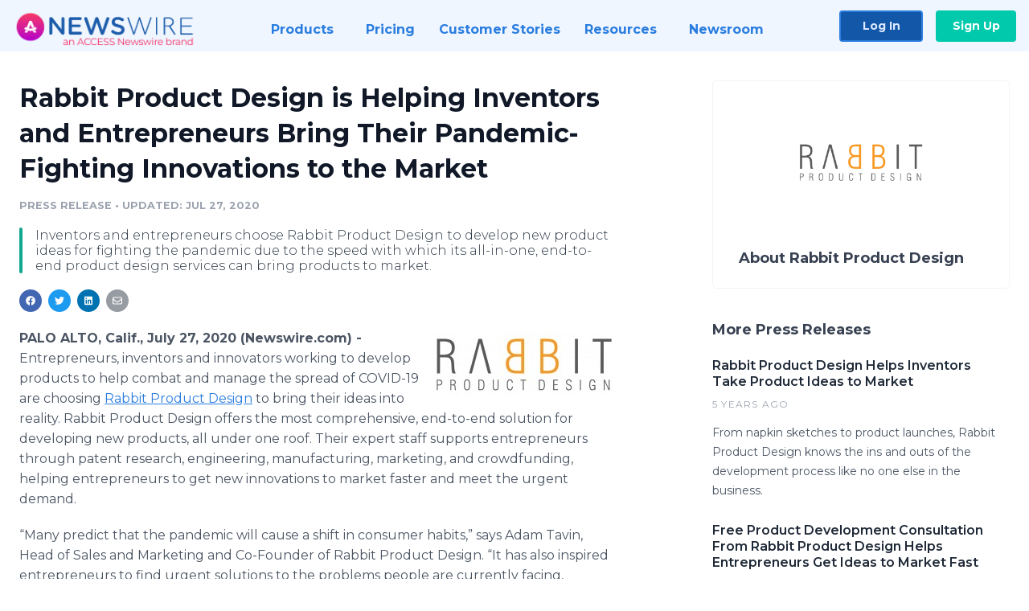

--- FILE ---
content_type: text/html; charset=utf-8
request_url: https://www.newswire.com/news/rabbit-product-design-is-helping-inventors-and-entrepreneurs-bring-21181836
body_size: 10086
content:

<!DOCTYPE html>
<html lang="en" class="newswire website bs4
                ">
<head>

    <meta name="csrf-token" content="z5jo5gnNUH0NfuLaS9zOvpvjYrR2DEtexIzDd0Vf" />
    <meta charset="utf-8" />
    <meta name="viewport" content="width=device-width, initial-scale=1" />
    <base href="https://www.newswire.com/" />

    
    <title>
                                    Rabbit Product Design is Helping Inventors and Entrepreneurs Bring Their Pandemic-Fighting Innovations to the Market |
                                    Newswire
            </title>

    
    
    
            <link rel="canonical" href="https://www.newswire.com/news/rabbit-product-design-is-helping-inventors-and-entrepreneurs-bring-21181836" />
        <meta name="twitter:card" content="summary_large_image" />
    <meta name="twitter:title" content="Rabbit Product Design is Helping Inventors and Entrepreneurs Bring Their Pandemic-Fighting Innovations to the Market" />
    <meta name="twitter:description" content="Inventors and entrepreneurs choose Rabbit Product Design to develop new product ideas for fighting the pandemic due to the speed with which its all-in-one, end-to-end product design services can bring products to market." />

    <meta property="og:url" content="https://www.newswire.com/news/rabbit-product-design-is-helping-inventors-and-entrepreneurs-bring-21181836" />
    <meta property="og:title" content="Rabbit Product Design is Helping Inventors and Entrepreneurs Bring Their Pandemic-Fighting Innovations to the Market" />
    <meta property="og:description" content="Inventors and entrepreneurs choose Rabbit Product Design to develop new product ideas for fighting the pandemic due to the speed with which its all-in-one, end-to-end product design services can bring products to market." />
    <meta property="fb:app_id" content="586234651427775" />

    
    
                            <meta name="twitter:image" content="https://cdn.nwe.io/files/x/e7/df/ef9093664f07e2bfa54b2c1641d1.jpg" />
        <meta property="og:image" content="https://cdn.nwe.io/files/x/e7/df/ef9093664f07e2bfa54b2c1641d1.jpg" />
        <meta property="og:image:width" content="1200" />
        <meta property="og:image:height" content="628" />
    
    <meta name="description" content="Inventors and entrepreneurs choose Rabbit Product Design to develop new product ideas for fighting the pandemic due to the speed with which its all-in-one, end-to-end product design services can bring products to market." />
    <meta name="keywords" content="design, entrepreneurs, inventors, manufacturing, patenting, product crowdfunding, Product design, product invention, product marketing, prototype" />


    <link rel="preconnect" href="https://fonts.googleapis.com"> 
<link rel="preconnect" href="https://fonts.gstatic.com" crossorigin> 
<link rel="stylesheet" href="//fonts.googleapis.com/css?family=Open+Sans:300,400,600,700,800,300italic,400italic,600italic,700italic" />
<link rel="stylesheet" href="//fonts.googleapis.com/css?family=Montserrat:300,400,500,600,700" />

    
    <link rel="stylesheet" href="https://cdn.nwe.io/assets/loader/1e5077fc26cc0d831be279a19a67f0355e65f37b563910d2eb9b3330d6323789.css">

    <!--[if lt IE 9]><script src="https://cdn.nwe.io/assets/loader/8b573b860cec1ce2b310a7f2ab1c405ce8f0ba7faea920a11c29a77ca0b419cd.js" class="js-loader"></script>
<![endif]-->
    <!--[if IE]><meta http-equiv="X-UA-Compatible" content="IE=edge,chrome=1" /><![endif]-->

    <script>

window._defer_callback_jQuery = [];
window._defer_callback = [];

window.$ = function(callback) {
	if (typeof callback === 'function')
		_defer_callback_jQuery.push(callback);
};

window.defer = function(callback) {
	if (typeof callback === 'function')
		_defer_callback.push(callback);
};

// replacement for $(window).on('load', ...);
// that handles the case where window is already loaded
window.deferUntilComplete = function(callback) {
	if (document.readyState !== 'complete')
		return window.addEventListener('load', callback);
	return callback();
};

</script>

    <link href="https://cdn.nwe.io/assets/im/favicon.ico?0587e58ba" type="image/x-icon" rel="shortcut icon" />
    <link href="https://cdn.nwe.io/assets/im/favicon.ico?0587e58ba" type="image/x-icon" rel="icon" />

    <!-- Google Tag Manager -->
<!-- Start GTM Dependency -->
<script>
// Initialize backend session from FullStory session url
window['_fs_ready'] = () => {
    const sessionUrl = FS.getCurrentSessionURL();
    const savedSession = "";

    if (sessionUrl && sessionUrl !== savedSession) {
        const formData = new FormData();
        formData.append('url', sessionUrl);
        fetch("https:\/\/www.newswire.com\/api\/session\/fullstory", {
            method: 'POST',
            body: formData,
            headers: {Accept: 'application/json'}
        })
        .catch(() => {
            console.warn('Fullstory session error.');
        })
    }
};

</script>
<!-- End GTM Dependency -->
<!-- Google Tag Manager Datalayer-->
<script type="application/javascript">
window.dataLayer = window.dataLayer || [];

dataLayer.push({
    'isUserOnline': false,
    'isAdminOnline': false,
    'isUserPanel': false,
    'brandName': "Newswire",
    'isFullStoryEnabled': false,
    'isCollab': false,
    'isMediaRoom': false,
    'isSalesGeneration': false,
    'isNewswirePlatform': true,
    })
</script>
<!-- Google Tag Manager Datalayer-->

<script>(function(w,d,s,l,i){w[l]=w[l]||[];w[l].push({'gtm.start':
new Date().getTime(),event:'gtm.js'});var f=d.getElementsByTagName(s)[0],
j=d.createElement(s),dl=l!='dataLayer'?'&l='+l:'';j.async=true;j.src=
'https://www.googletagmanager.com/gtm.js?id='+i+dl;f.parentNode.insertBefore(j,f);
})(window,document,'script','dataLayer', "GTM-TKKB8JX");</script>
<!-- End Google Tag Manager -->
    <meta name="google-site-verification" content="q8ryY6fz2fhB9rFoyyhK0b6aq7qYS99CRThypWPaZOA" />

        <link rel="canonical" href="https://www.newswire.com/view/content/rabbit-product-design-is-helping-inventors-and-entrepreneurs-bring-21181836" />
    
    <script>

    CKEDITOR_BASEPATH  = "https:\/\/cdn.nwe.io\/assets\/lib\/ckeditor\/";
    NR_USER_ID         = null;
    RELATIVE_URI       = "view\/content\/rabbit-product-design-is-helping-inventors-and-entrepreneurs-bring-21181836";
    ASSETS_VERSION     = "0587e58ba";
    IS_DEVELOPMENT     = false;
    IS_PRODUCTION      = true;
    ASSETS_BASE        = "https:\/\/cdn.nwe.io\/assets\/";

    </script>

    
</head>
<body class="relative">
    <!-- Google Tag Manager (noscript) -->
<noscript><iframe src="https://www.googletagmanager.com/ns.html?id=GTM-TKKB8JX"
height="0" width="0" style="display:none;visibility:hidden"></iframe></noscript>
<!-- End Google Tag Manager (noscript) -->
    
    <!--[if lt IE 8]><p class="chromeframe">You are using an <strong>outdated</strong> browser.
    Please <a href="http://browsehappy.com/">upgrade your browser</a> or
    <a href="http://www.google.com/chromeframe/?redirect=true">activate Google Chrome Frame</a>
    to improve your experience.</p><![endif]-->

    <div id="fb-root"></div>
<!-- Start Navigation -->
<div class="nw-navigation-section " data-state="close">
    <link rel="stylesheet" href="https://cdn.nwe.io/assets_v3/css/components/navigation.css?id=0b9eb035dcdc3edca30889d785bedfcf" />
    <header class="nw-navigation">
        <nav class="nw-navigation__nav" aria-label="Main">
            <a class="nw-navigation__brand" href="/">
                <!-- Desktop logo (hidden on mobile) -->
                <img class="nw-navigation__brand-logo--desktop" width="969" height="194" src="https://cdn.nwe.io/assets/im/website_alt/newswire_ANW_logo.png?v=4fa7a5154" alt="Newswire">
                <!-- Mobile logo (hidden on desktop) -->
                <img class="nw-navigation__brand-logo--mobile" width="120" height="24" src="https://cdn.nwe.io/assets/im/website_alt/logo.svg?v=4fa7a5154" alt="Newswire">
            </a>
            <a role="button" aria-label="navigation toggle" tabindex="0" class="nw-navigation__toggle-wrapper">
                <span class="nw-navigation__toggle"></span>
            </a>
            <menu class="nw-navigation__menu">
                <li data-active-listen class="nw-navigation__item parent" data-state="close">
                    <span class="nw-navigation__item-text">
                        <span class="nw-navigation__item-text-title">Products<span class="fal fa-angle-down"></span>
                        </span>
                    </span>
                    <menu class="nw-navigation__subitems">
                        <li class="nw-navigation__subitem">
                            <a class="nw-navigation__subitem-text nw-navigation__icon nw-navigation__icon--pr-distro"
                                href="https://www.newswire.com/press-release-distribution">
                                Press Release Distribution
                            </a>
                        </li>
                        <li class="nw-navigation__subitem">
                            <a class="nw-navigation__subitem-text nw-navigation__icon nw-navigation__icon--puzzle"
                                href="https://www.newswire.com/press-release-optimizer">
                                Press Release Optimizer
                            </a>
                        </li>
                        <li class="nw-navigation__subitem">
                            <a class="nw-navigation__subitem-text nw-navigation__icon nw-navigation__icon--media-suite"
                                href="https://www.newswire.com/media-suite">
                                Media Suite
                            </a>
                        </li>
                        <li class="nw-navigation__subitem">
                            <a class="nw-navigation__subitem-text nw-navigation__icon nw-navigation__icon--media-db"
                                href="https://www.newswire.com/media-database">
                                Media Database
                            </a>
                        </li>
                        <li class="nw-navigation__subitem">
                            <a class="nw-navigation__subitem-text nw-navigation__icon nw-navigation__icon--media-pitching"
                                href="https://www.newswire.com/media-pitching">
                                Media Pitching
                            </a>
                        </li>
                        <li class="nw-navigation__subitem">
                            <a class="nw-navigation__subitem-text nw-navigation__icon nw-navigation__icon--media-monitoring"
                                href="https://www.newswire.com/media-monitoring">
                                Media Monitoring
                            </a>
                        </li>
                        <li class="nw-navigation__subitem">
                            <a class="nw-navigation__subitem-text nw-navigation__icon nw-navigation__icon--analytics"
                                href="https://www.newswire.com/analytics">
                                Analytics
                            </a>
                        </li>
                        <li class="nw-navigation__subitem">
                            <a class="nw-navigation__subitem-text nw-navigation__icon nw-navigation__icon--newsrooms"
                                href="https://www.newswire.com/media-room">
                                Media Room
                            </a>
                        </li>
                    </menu>
                </li>

                <li data-active-listen class="nw-navigation__item">
                    <a class="nw-navigation__item-text" href="https://www.newswire.com/pricing">
                    <span class="nw-navigation__item-text-title">Pricing</span></a>
                </li>

                <li data-active-listen class="nw-navigation__item">
                    <a class="nw-navigation__item-text" href="https://www.newswire.com/customer-success-stories">
                    <span class="nw-navigation__item-text-title">Customer Stories</span></a>
                </li>

                <li data-active-listen class="nw-navigation__item parent" data-state="close">
                    <span class="nw-navigation__item-text">
                        <span class="nw-navigation__item-text-title">Resources<span class="fal fa-angle-down"></span></span>
                    </span>
                    <menu class="nw-navigation__subitems">
                        <li class="nw-navigation__subitem">
                            <a class="nw-navigation__subitem-text nw-navigation__icon nw-navigation__icon--education"
                                href="https://www.newswire.com/resources">
                                Education
                            </a>
                        </li>
                        <li class="nw-navigation__subitem">
                            <a class="nw-navigation__subitem-text nw-navigation__icon nw-navigation__icon--blog"
                                href="https://www.newswire.com/blog">
                                Blog
                            </a>
                        </li>
                        <li class="nw-navigation__subitem">
                            <a class="nw-navigation__subitem-text nw-navigation__icon nw-navigation__icon--planner"
                                href="https://www.newswire.com/planner/intro">
                                PR & Earned Media Planner
                            </a>
                        </li>
                        <li class="nw-navigation__subitem">
                            <a class="nw-navigation__subitem-text nw-navigation__icon nw-navigation__icon--journalists"
                                href="https://www.newswire.com/journalists">
                                For Journalists
                            </a>
                        </li>
                        <li class="nw-navigation__subitem">
                            <a class="nw-navigation__subitem-text nw-navigation__icon nw-navigation__icon--feed"
                                href="https://www.newswire.com/feeds">
                                RSS Feeds
                            </a>
                        </li>
                        <li class="nw-navigation__subitem">
                            <a class="nw-navigation__subitem-text nw-navigation__icon nw-navigation__icon--support"
                                href="mailto:support@newswire.com">
                                Support
                            </a>
                        </li>
                    </menu>
                </li>

                <li data-active-listen class="nw-navigation__item">
                    <a class="nw-navigation__item-text" href="https://www.newswire.com/newsroom">
                    <span class="nw-navigation__item-text-title">Newsroom</span></a>
                </li>

                <li class="nw-navigation__item buttons">
                    <a class="nw-navigation__item-text login" href="https://app.accessnewswire.com/login/newswire">Log In</a>
                    <a class="nw-navigation__item-text signup" href="https://app.accessnewswire.com/login/newswire">Sign Up</a>
                </li>
            </menu>
        </nav>
    </header>

    
    <script type="application/javascript">
        (() => {

            // setTimeout to remove from current blocking stack to allow content/scripts to load prior
            setTimeout(() => {
                initNavActiveFunctionality();
                initNavToggleFunctionality();
            });

            /**
             * Active menu item based on the url and toggle submenu
             *
             * @return  void
             */
            function initNavActiveFunctionality() {
                const pageUrl = window.location.href;
                Array.from(document.querySelectorAll('[data-active-listen]')).forEach(element => {
                    handleActiveElement(element, pageUrl);
                });
            }

            /**
             * Active sandwich icon and submenu click functionality
             *
             * @return  void
             */
            function initNavToggleFunctionality() {
                // Responsive sandwich icon click functionality
                setToggleState('.nw-navigation__toggle-wrapper', '.nw-navigation-section');
                // Responsive submenu click functionality
                setToggleState('.nw-navigation__item.parent');
            }

            /**
             * Set the element class to is-active if it contains one or more link to the current page
             *
             * @param  {HTMLElement} element The element holding possible links
             * @param  {string} pageUrl The page url string
             * @return  void
             */
            function handleActiveElement(element, pageUrl) {
                let isActive;
                for (const link of [...element.querySelectorAll('a')]) {
                    isActive = false;
                    if (!link.href) {
                        console.error('There should be at least one valid link under elements with data-active-listen attribute');
                        return;
                    }
                    // Newsroom submenu edge cases
                    if (element.className.includes('nw-subnavigation__item')
                        && link.pathname === '/newsroom'
                        && /\/newsroom\/./.test(pageUrl)
                        && !pageUrl.includes('/newsroom/page')) {

                        continue;
                    }

                    // All other links
                    if (pageUrl.includes(link.href)
                        && !pageUrl.includes(`${link.href}-`)
                        && !pageUrl.includes(`${link.href}_`)) {

                        isActive = true;
                        link.classList.add('is-active');
                        break;
                    }
                }

                if (isActive) {
                    element.classList.add('is-active');
                }
            }


            /**
             * Toggle open|close states
             *
             * @param  {string} clickElement The element watching for the event
             * @param  {string|null} stateElement The element holding the state, null when state and event element are the same
             * @return  void
             */
            function setToggleState(clickElementSelector, stateElementSelector = null) {
                const stateElements = [];
                for (const clickElement of [...document.querySelectorAll(clickElementSelector)]) {
                    const stateElement = stateElementSelector ? document.querySelector(stateElementSelector) : clickElement;
                    if (!stateElement) {
                        return;
                    }
                    stateElements.push(stateElement);
                    clickElement.addEventListener('mousedown', () => {
                        stateElements.forEach(element => {
                            if (element && element !== stateElement) {
                                element.dataset.state = 'close';
                            }
                        });
                        stateElement.dataset.state = stateElement.dataset.state === 'open' ? 'close' : 'open';
                    });
                }
            }

        })();
    </script>
</div>
<!-- End Navigation -->
<div class="main-content">

        
    <section class="content-view">

        <div id="cv-container" class="content-type-pr">
                <main role="main">
    <section class="pr-section ">
        <div class="pr-body-wrapper">
            <article class="pr-body">
                <div id="feedback">
</div>
                
                                    <a class="back-to-newsroom" style="display:none" href="https://rabbit-product-design.newswire.com/">
                        <svg xmlns="http://www.w3.org/2000/svg" fill="none" width="35" viewBox="0 0 24 24" stroke-width="1.5" stroke="currentColor" class="w-6 h-6">
                            <path stroke-linecap="round" stroke-linejoin="round" d="M6.75 15.75L3 12m0 0l3.75-3.75M3 12h18" />
                        </svg>
                        Back to Media Room
                    </a>
                    <script type="text/javascript">
                    $(function() {
                        const newsroomHostname = "rabbit-product-design.newswire.com";
                        if (document.referrer) {
                            const parser = document.createElement('a');
                            parser.href = document.referrer;
                            if (parser.hostname === newsroomHostname) {
                                $('.back-to-newsroom').fadeIn();
                            }
                        }
                    });
                    </script>
                
                <h1 class="article-header">Rabbit Product Design is Helping Inventors and Entrepreneurs Bring Their Pandemic-Fighting Innovations to the Market</h1>

                <div class="article-info">
        <span class="ai-category">Press Release</span>
    <span class="dash">•</span>
        <span class="ai-date">
                                    <span class="status-true">
                                    updated: Jul 27, 2020                            </span>
            </span>
</div>
                                    <section class="content-summary">
                        Inventors and entrepreneurs choose Rabbit Product Design to develop new product ideas for fighting the pandemic due to the speed with which its all-in-one, end-to-end product design services can bring products to market.                    </section>
                
                <link rel="stylesheet" href="https://cdn.nwe.io/assets_v3/css/components/content-share.css?id=b7b38a2f11903377764d63cfacf2a9e6" />
<nav class="content-share">
    <ul class="content-share__list ">
            <li class="content-share__list-item content-share__list-item--facebook"
            onclick="window.open(&#039;https://www.facebook.com/share.php?u=https://www.newswire.com/news/rabbit-product-design-is-helping-inventors-and-entrepreneurs-bring-21181836&#039;, &#039;_blank&#039;, &#039;toolbar=0,status=0,width=626,height=436&#039;)">
            <a target="_blank"
                title="Share with facebook"
                href=" #"
                aria-label="Share: facebook">
            </a>
        </li>
            <li class="content-share__list-item content-share__list-item--twitter"
            onclick="window.open(&#039;https://twitter.com/intent/tweet?text=Rabbit%20Product%20Design%20is%20Helping%20Inventors%20and%20Entrepreneurs%20Bring%20Their%20Pandemic-Fighting%20Innovations%20to%20the%20Market+https://www.newswire.com/news/rabbit-product-design-is-helping-inventors-and-entrepreneurs-bring-21181836&#039;, &#039;_blank&#039;, &#039;toolbar=0,status=0,width=626,height=436&#039;)">
            <a target="_blank"
                title="Share with twitter"
                href=" #"
                aria-label="Share: twitter">
            </a>
        </li>
            <li class="content-share__list-item content-share__list-item--linkedin"
            onclick="window.open(&#039;https://www.linkedin.com/sharing/share-offsite/?url=https://www.newswire.com/news/rabbit-product-design-is-helping-inventors-and-entrepreneurs-bring-21181836&#039;, &#039;_blank&#039;, &#039;toolbar=0,status=0,width=626,height=436&#039;)">
            <a target="_blank"
                title="Share with linkedin"
                href=" #"
                aria-label="Share: linkedin">
            </a>
        </li>
            <li class="content-share__list-item content-share__list-item--email"
            onclick="">
            <a target="_blank"
                title="Share with email"
                href=" mailto:?subject=Rabbit%20Product%20Design%20is%20Helping%20Inventors%20and%20Entrepreneurs%20Bring%20Their%20Pandemic-Fighting%20Innovations%20to%20the%20Market&amp;body=https://www.newswire.com/news/rabbit-product-design-is-helping-inventors-and-entrepreneurs-bring-21181836"
                aria-label="Share: email">
            </a>
        </li>
        </ul>
</nav>

                                    
                                        <a href="https://cdn.nwe.io/files/x/c4/2e/f790c060f5a882c11f90fa8fbd46.jpg"
                        class="use-lightbox feature-media feature-media--thumbnail"
                        data-alt=""
                        data-caption=""
                        content="https://cdn.nwe.io/files/x/c4/2e/f790c060f5a882c11f90fa8fbd46.jpg"
                        title="">

                        <img src="https://cdn.nwe.io/files/x/67/26/a745c5b0feff824edeb713337b66.jpg"
                            alt=""
                            class="feature-media__img"
                            width="225"
                            height="79"/>
                    </a>
                                    
                <div class="pr-html">
                    <p>    <strong class="date-line">
        PALO ALTO, Calif., July 27, 2020 (Newswire.com)
        -
    </strong>​​​​​Entrepreneurs, inventors and innovators working to develop products to help combat and manage the spread of COVID-19 are choosing <a href="https://stats.nwe.io/x/html?final=aHR0cHM6Ly93d3cucmFiYml0cHJvZHVjdGRlc2lnbi5jb20vP3V0bV9zb3VyY2U9TmV3c3dpcmUmdXRtX21lZGl1bT1vcmdhbmljJnV0bV9jYW1wYWlnbj1DT1ZJRDE5&amp;sig=kqkS5Ps3PF0DUEVGxSR-JCeKvOiXQ7IV34kAbOoSpzhhbpP478ZMYN_Td1H2bVlrpxsvcN0k-7dFXnIFapOyDA&amp;hit%2Csum=WyIydTB0dmwiLCIydTB0dm0iLCIydTB0dm4iXQ" rel="nofollow" target="_blank">Rabbit Product Design</a> to bring their ideas into reality. Rabbit Product Design offers the most comprehensive, end-to-end solution for developing new products, all under one roof. Their expert staff supports entrepreneurs through patent research, engineering, manufacturing, marketing, and crowdfunding, helping entrepreneurs to get new innovations to market faster and meet the urgent demand.</p>
<p>“Many predict that the pandemic will cause a shift in consumer habits,” says Adam Tavin, Head of Sales and Marketing and Co-Founder of Rabbit Product Design. “It has also inspired entrepreneurs to find urgent solutions to the problems people are currently facing, whether it’s new hand sanitizer dispenser designs, innovative cleaning devices, or products that protect people from the virus. They’re committed to creating innovative products that offer immediate solutions and long-term solutions, and we’re there to support them.”</p>
<p>Rabbit Product Design offers a number of benefits for entrepreneurs and inventors looking to bring new product ideas to market fast. In-house patent research, experienced design and engineering teams,&nbsp;low-cost, high-quality manufacturing, crowdfunding and product launch services are all available to Rabbit Product Design customers to help them bring their ideas to reality — many of which are fully conceptualized and brought to market within nine&nbsp;to 12 months on average.</p>
<p>"From the start of my venture into the invention world, I didn't know where to begin. I tried several prototype builders and found they either couldn't help me or wasn't what I wanted which is trust. Since my journey began and started investigating companies one stood out above all and that was Rabbit product design. They have the knowledge, the engineering and the know-how to get your product from paper to reality. I am very impressed with there customer service and highly recommend them to everyone," said Michael H., a client of Rabbit Product Design.</p>
<p>A number of products created by Rabbit Product Design and designed by its clients are being sold in major retailers including Best Buy, Target, Walmart, and more.</p>
<p>For those who have a product idea, visit&nbsp;<a href="https://stats.nwe.io/x/html?final=aHR0cHM6Ly93d3cucmFiYml0cHJvZHVjdGRlc2lnbi5jb20vP3V0bV9zb3VyY2U9TmV3c3dpcmUmdXRtX21lZGl1bT1vcmdhbmljJnV0bV9jYW1wYWlnbj1DT1ZJRDE5&amp;sig=kqkS5Ps3PF0DUEVGxSR-JCeKvOiXQ7IV34kAbOoSpzhhbpP478ZMYN_Td1H2bVlrpxsvcN0k-7dFXnIFapOyDA&amp;hit%2Csum=WyIydTB0dmwiLCIydTB0dm8iLCIydTB0dm4iXQ" rel="nofollow" target="_blank">rabbitproductdesign.com</a>&nbsp;today to schedule a consultation.&nbsp;</p>
<p><strong>About Rabbit Product Design</strong></p>
<p>Rabbit Product Design provides a comprehensive, end-to-end solution for creating and taking new products to market. The company supports the creation of new products through every phase, including patent researching, engineering, prototyping, manufacturing, marketing and crowdfunding. Learn more at https://www.rabbitproductdesign.com/home.&nbsp;</p>
<p>Contact<br>Adam Tavin, Head of Sales and Marketing and Co-Founder at Rabbit Product Design<br>​Email: adam.tavin@rabbitpd.com</p>

                    <!-- DEPRECATED. We have now removed most scraped content -->
                    
                                            <p class="text-alt">Source: Rabbit Product Design</p>
                    
                                                        </div>

                                                    <div class="pr-subsection">
                        <h4 class="feature-text">Tags</h4>
                        <ul class="tag-list">
                                                    <li class="tag-list__item">
                                <a href="newsroom/tag/design" target="_blank" >design</a>
                            </li>
                                                    <li class="tag-list__item">
                                <a href="newsroom/tag/entrepreneurs" target="_blank" >entrepreneurs</a>
                            </li>
                                                    <li class="tag-list__item">
                                <a href="newsroom/tag/inventors" target="_blank" >inventors</a>
                            </li>
                                                    <li class="tag-list__item">
                                <a href="newsroom/tag/manufacturing" target="_blank" >manufacturing</a>
                            </li>
                                                    <li class="tag-list__item">
                                <a href="newsroom/tag/patenting" target="_blank" >patenting</a>
                            </li>
                                                    <li class="tag-list__item">
                                <a href="newsroom/tag/product-crowdfunding" target="_blank" >product crowdfunding</a>
                            </li>
                                                    <li class="tag-list__item">
                                <a href="newsroom/tag/product-design" target="_blank" >Product design</a>
                            </li>
                                                    <li class="tag-list__item">
                                <a href="newsroom/tag/product-invention" target="_blank" >product invention</a>
                            </li>
                                                    <li class="tag-list__item">
                                <a href="newsroom/tag/product-marketing" target="_blank" >product marketing</a>
                            </li>
                                                    <li class="tag-list__item">
                                <a href="newsroom/tag/prototype" target="_blank" >prototype</a>
                            </li>
                                                </ul>
                    </div>
                
                                            </article>
        </div>

        <div class="pr-sidebar-wrapper">
            <div class="pr-sidebar">
                                    
                                        <a target="_blank" class="use-lightbox pr-logo-link" href="https://cdn.nwe.io/files/x/a3/01/2b0670e0d916ab98ec4048bd3ccf.jpg">
                        <img alt="Rabbit Product Design"
                            src="https://cdn.nwe.io/files/x/1e/cf/84efb9d9f8ab519a73a9376e9bdb.png" class="pr-logo"
                            width="400"
                            height="225"/>
                    </a>
                                    
                                                            <h4 class="pr-sidebar__title">
                            About Rabbit Product Design                                                    </h4>
                    
                                    

                            </div>
                        <hr class="pr-subsection__hr sm-only"/>
            <h4 class="pr-sidebar__title">More Press Releases</h4>
                <link rel="stylesheet" href="https://cdn.nwe.io/assets_v3/css/components/related-prs.css?id=6740cc11aaae4a2d46abbc54b572855b" />
<ul class="related-prs">
    <li class="related-prs__item">
        <a class="related-prs__link"
            href="https://www.newswire.com/news/rabbit-product-design-helps-inventors-take-product-ideas-to-market-21263499"
            target="_blank"
            rel="noopener noreferrer">
            <h5 class="related-prs__title">Rabbit Product Design Helps Inventors Take Product Ideas to Market</h5>
            <p class="related-prs__date">5 years ago</p>
            <p class="related-prs__summary">From napkin sketches to product launches, Rabbit Product Design knows the ins and outs of the development process like no one else in the business. </p>
        </a>
    </li>
    <li class="related-prs__item">
        <a class="related-prs__link"
            href="https://www.newswire.com/news/free-product-development-consultation-from-rabbit-product-design-helps-21201748"
            target="_blank"
            rel="noopener noreferrer">
            <h5 class="related-prs__title">Free Product Development Consultation From Rabbit Product Design Helps Entrepreneurs Get Ideas to Market Fast</h5>
            <p class="related-prs__date">5 years ago</p>
            <p class="related-prs__summary">A free product development consultation is just one of the many services that Rabbit Product Design's four-phase, end-to-end process entails, helping entrepreneurs turn their ideas to reality.</p>
        </a>
    </li>
    <li class="related-prs__item">
        <a class="related-prs__link"
            href="https://www.newswire.com/news/rabbit-product-design-offers-opportunity-to-earn-additional-income-21114296"
            target="_blank"
            rel="noopener noreferrer">
            <h5 class="related-prs__title">Rabbit Product Design Offers Opportunity to Earn Additional Income During Coronavirus</h5>
            <p class="related-prs__date">5 years ago</p>
            <p class="related-prs__summary"></p>
        </a>
    </li>
</ul>
                    </div>
    </section>
</main>

<script type="application/ld+json">
    {"@context":"https:\/\/schema.org","@type":"NewsArticle","headline":"Rabbit Product Design is Helping Inventors and Entrepreneurs Bring Their Pandemic-Fighting Innovations to the Market","image":["https:\/\/cdn.nwe.io\/files\/x\/58\/ce\/1edcb4ffe4db8ecc5ccc03a7d098.jpg"],"datePublished":"2020-07-27T14:00:00.000000Z","dateModified":"2020-07-27T14:00:02.000000Z","articleBody":"\n\u003Cp\u003E\u200b\u200b\u200b\u200b\u200bEntrepreneurs, inventors and innovators working to develop products to help combat and manage the spread of COVID-19 are choosing \u003Ca href=\u0022https:\/\/www.rabbitproductdesign.com\/?utm_source=Newswire\u0026amp;utm_medium=organic\u0026amp;utm_campaign=COVID19\u0022\u003ERabbit Product Design\u003C\/a\u003E to bring their ideas into reality. Rabbit Product Design offers the most comprehensive, end-to-end solution for developing new products, all under one roof. Their expert staff supports entrepreneurs through patent research, engineering, manufacturing, marketing, and crowdfunding, helping entrepreneurs to get new innovations to market faster and meet the urgent demand.\u003C\/p\u003E\n\u003Cp\u003E\u201cMany predict that the pandemic will cause a shift in consumer habits,\u201d says Adam Tavin, Head of Sales and Marketing and Co-Founder of Rabbit Product Design. \u201cIt has also inspired entrepreneurs to find urgent solutions to the problems people are currently facing, whether it\u2019s new hand sanitizer dispenser designs, innovative cleaning devices, or products that protect people from the virus. They\u2019re committed to creating innovative products that offer immediate solutions and long-term solutions, and we\u2019re there to support them.\u201d\u003C\/p\u003E\n\u003Cp\u003ERabbit Product Design offers a number of benefits for entrepreneurs and inventors looking to bring new product ideas to market fast. In-house patent research, experienced design and engineering teams,\u00a0low-cost, high-quality manufacturing, crowdfunding and product launch services are all available to Rabbit Product Design customers to help them bring their ideas to reality \u2014 many of which are fully conceptualized and brought to market within nine\u00a0to 12 months on average.\u003C\/p\u003E\n\u003Cp\u003E\u0022From the start of my venture into the invention world, I didn\u0027t know where to begin. I tried several prototype builders and found they either couldn\u0027t help me or wasn\u0027t what I wanted which is trust. Since my journey began and started investigating companies one stood out above all and that was Rabbit product design. They have the knowledge, the engineering and the know-how to get your product from paper to reality. I am very impressed with there customer service and highly recommend them to everyone,\u0022 said Michael H., a client of Rabbit Product Design.\u003C\/p\u003E\n\u003Cp\u003EA number of products created by Rabbit Product Design and designed by its clients are being sold in major retailers including Best Buy, Target, Walmart, and more.\u003C\/p\u003E\n\u003Cp\u003EFor those who have a product idea, visit\u00a0\u003Ca href=\u0022https:\/\/www.rabbitproductdesign.com\/?utm_source=Newswire\u0026amp;utm_medium=organic\u0026amp;utm_campaign=COVID19\u0022\u003Erabbitproductdesign.com\u003C\/a\u003E\u00a0today to schedule a consultation.\u00a0\u003C\/p\u003E\n\u003Cp\u003E\u003Cstrong\u003EAbout Rabbit Product Design\u003C\/strong\u003E\u003C\/p\u003E\n\u003Cp\u003ERabbit Product Design provides a comprehensive, end-to-end solution for creating and taking new products to market. The company supports the creation of new products through every phase, including patent researching, engineering, prototyping, manufacturing, marketing and crowdfunding. Learn more at https:\/\/www.rabbitproductdesign.com\/home.\u00a0\u003C\/p\u003E\n\u003Cp\u003EContact\u003Cbr\u003EAdam Tavin, Head of Sales and Marketing and Co-Founder at Rabbit Product Design\u003Cbr\u003E\u200bEmail: adam.tavin@rabbitpd.com\u003C\/p\u003E\n","author":{"0":{"@type":"Organization","name":"Rabbit Product Design"},"url":"https:\/\/www.rabbitproductdesign.com\/"},"publisher":{"@type":"Organization","name":"Newswire","logo":{"@type":"ImageObject","url":"https:\/\/cdn.nwe.io\/assets\/im\/website_alt\/logo.svg?v=4fa7a5154"}}}</script>

<script>

    var image = new Image();
    image.src = "https:\/\/stats.nwe.io\/x\/im?ref=WyIybjYzYm4iXQ&hit%2Csum=WyIxbml3eGkiLCIxbmlnaDQiLCIybjYzYm4iXQ";

</script>


            </div>
        
    </section>
    
</div>        <!-- Start Footer -->
<link rel="stylesheet" href="https://cdn.nwe.io/assets_v3/css/components/footer.css?id=1d499140ec3ac8fe22ced716c28872f6" />
<footer class="nw-footer" id="nw-footer">
    <div class="nw-footer__wrapper">
        <div class="nw-footer__top">
            <div class="nw-footer__top-left">
                <img width="189" height="24" class="nw-footer__logo" src="https://cdn.nwe.io/assets/im/website_alt/logo.svg?v=4fa7a5154" alt="Newswire">
            </div>
            <div class="nw-footer__top-right">
                                    <div class="nw-footer__pr-guide-wrapper">
                        <div class="nw-footer__pr-guide">
                            <a href="/contact">
                                <button type="button" class="nw-footer__pr-guide__button">Free PR Guide</button>
                            </a>
                        </div>
                    </div>
                            </div>
        </div>
                    <div class="nw-footer__menu">
                <section class="nw-footer__menu-column">
                    <h4 class="nw-footer__menu-heading">Products</h4>
                    <menu class="nw-footer__menu-items">
                        <li><a href="https://www.newswire.com/press-release-distribution">Press Release Distribution</a></li>
                        <li><a href="https://www.newswire.com/financial-distribution">Financial Distribution</a></li>
                        <li><a href="https://www.newswire.com/media-suite">Media Suite</a></li>
                        <li><a href="https://www.newswire.com/media-database">Media Database</a></li>
                        <li><a href="https://www.newswire.com/media-pitching">Media Pitching</a></li>
                        <li><a href="https://www.newswire.com/media-monitoring">Media Monitoring</a></li>
                        <li><a href="https://www.newswire.com/analytics">Analytics</a></li>
                        <li><a href="https://www.newswire.com/media-room">Media Room</a></li>
                        <li><a href="https://www.newswire.com/customer-success">Customer Success</a></li>
                        <li><a href="https://www.newswire.com/press-release-optimizer">Press Release Optimizer</a></li>
                    </menu>
                </section>
                <section class="nw-footer__menu-column">
                    <h4 class="nw-footer__menu-heading">Company</h4>
                    <menu class="nw-footer__menu-items">
                        <li><a href="https://www.newswire.com/about">About Us</a></li>
                        <li><a href="https://www.newswire.com/blog">Blog</a></li>
                        <li><a href="https://www.newswire.com/customer-success-stories">Customer Stories</a></li>
                        <li><a href="https://mediaroom.newswire.com/">Our Media Room</a></li>
                    </menu>
                </section>
                <section class="nw-footer__menu-column">
                    <h4 class="nw-footer__menu-heading">Resources</h4>
                    <menu class="nw-footer__menu-items">
                        <li><a href="https://www.newswire.com/resources">Resource Center</a></li>
                        <li><a href="https://www.newswire.com/journalists">For Journalists</a></li>
                        <li><a href="https://www.newswire.com/newsroom">Newsroom</a></li>
                        <li><a href="https://www.newswire.com/planner">PR and Earned Media Planner</a></li>
                        <li><a href="https://www.newswire.com/feeds">RSS Feeds</a></li>
                        <li><a href="https://www.newswire.com/media-outlets">Media Outlets</a></li>
                    </menu>
                </section>
                <section class="nw-footer__menu-column">
                    <h4 class="nw-footer__menu-heading">Support</h4>
                    <menu class="nw-footer__menu-items">
                        <li><a href="https://www.newswire.com/contact">Contact Us</a></li>
                        <li><a href="mailto:support@newswire.com">Email Support</a></li>
                    </menu>
                </section>
            </div>
                <div class="nw-footer__bottom">
            <div class="nw-footer__bottom-column">
                <div class="nw-footer__bottom-copy">
                    &copy; 2005 - 2026 Newswire
                </div>
            </div>
            <div class="nw-footer__bottom-column">
                <menu class="nw-footer__bottom-social">
                    <li><a class="nw-footer__facebook" href="https://www.facebook.com/inewswire" aria-label="Facebook" rel="noopener" target="_blank"></a></li>
                    <li><a class="nw-footer__twitter" href="https://twitter.com/inewswire" aria-label="Twitter" rel="noopener" target="_blank"></a></li>
                    <li><a class="nw-footer__linkedin" href="https://www.linkedin.com/company/newswire-com" aria-label="LinkedIn" rel="noopener" target="_blank"></a></li>
                    <li><a class="nw-footer__instagram" href="https://www.instagram.com/newswirecom/" aria-label="Instagram" rel="noopener" target="_blank"></a></li>
                </menu>
            </div>
            <div class="nw-footer__bottom-column">
                <menu class="nw-footer__links nw-footer__links--bottom">
                    <li><a href="https://www.newswire.com/terms-of-service">Terms of Service</a></li>
                    <li><a href="https://www.newswire.com/privacy-policy">Privacy</a></li>
                    <li><a href="https://uptime.com/devices/services/60826/f23c95798372fa7b">Uptime</a></li>
                </menu>
            </div>
        </div>
    </div>
    <div class="nw-footer__background"></div>
</footer>
    </section>

    <script> window.$ = undefined; </script>

<script src="https://cdn.nwe.io/assets/loader/1291da06c98fc2806518ad5ccc132f1a3b2403f5b2e7bcf4cb6d9979791d24de.js" class="js-loader"></script>

<script>


if (typeof $ !== 'undefined') {

    window.$window = $(window);
    window.$document = $(document);

    window.deferUntilComplete(function() {

        var oldEventAdd = $.event.add;

        // Intercept $(window).on('load') call and
        // execute the callback immediately if the
        // window has already loaded.
        $.event.add = function( elem, types ) {

            // This misses the multiple-types case but that seems awfully rare
            if (elem === window && types === 'load' && window.document.readyState === 'complete') {
                if (typeof arguments[2] === 'function')
                    arguments[2].call(this);
            }

            return oldEventAdd.apply(this, arguments);

        };

    });
}

</script>

    <script src="https://cdn.nwe.io/assets/loader/01825c035723cc67607591c4693a4958317dd23c1980503a552ef6c803384f31.js" class="js-loader"></script>

    <!--[if lt IE 9]>
    <script src="https://cdn.nwe.io/assets/loader/01825c035723cc67607591c4693a4958317dd23c1980503a552ef6c803384f31.js" class="js-loader"></script>
    <![endif]-->

    <script>

if (window._defer_callback &&
	 window._defer_callback.length) {
	for (var i = 0; i < window._defer_callback.length; i++)
		window._defer_callback[i]();
}

window.defer = function(callback) {
	if (typeof callback === 'function')
		callback();
};

try {
	if (window._defer_callback_jQuery &&
		window._defer_callback_jQuery.length) {
		for (var i = 0; i < window._defer_callback_jQuery.length; i++)
			$(window._defer_callback_jQuery[i]);
	}
}
catch(err) { }

</script>

    <div id="eob">
            </div>
<script defer src="https://static.cloudflareinsights.com/beacon.min.js/vcd15cbe7772f49c399c6a5babf22c1241717689176015" integrity="sha512-ZpsOmlRQV6y907TI0dKBHq9Md29nnaEIPlkf84rnaERnq6zvWvPUqr2ft8M1aS28oN72PdrCzSjY4U6VaAw1EQ==" data-cf-beacon='{"version":"2024.11.0","token":"419f6f5ae088449e83cf87dc2c013fca","server_timing":{"name":{"cfCacheStatus":true,"cfEdge":true,"cfExtPri":true,"cfL4":true,"cfOrigin":true,"cfSpeedBrain":true},"location_startswith":null}}' crossorigin="anonymous"></script>
</body>
</html>
